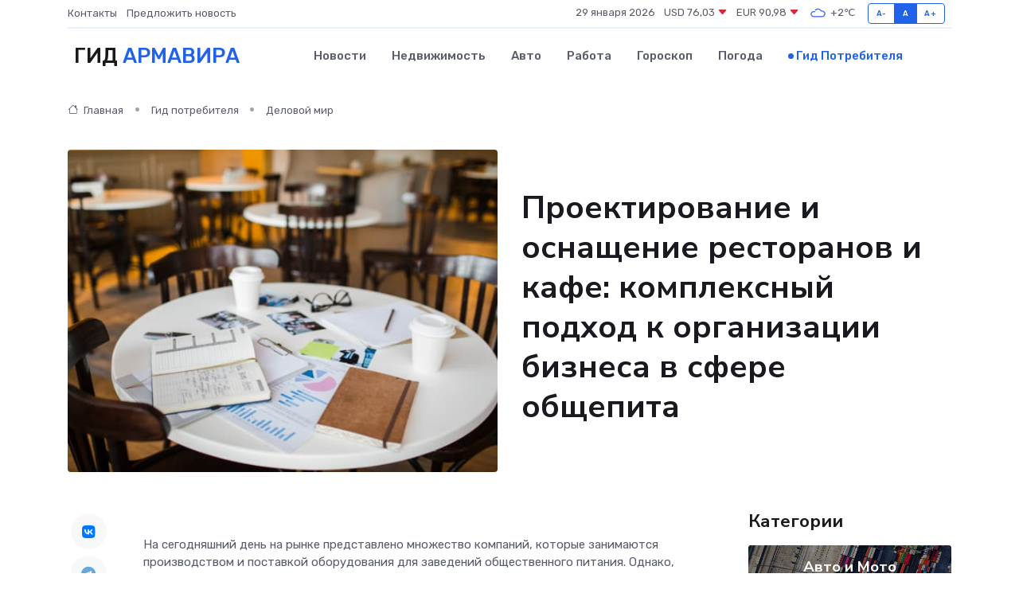

--- FILE ---
content_type: text/html; charset=UTF-8
request_url: https://armavir-gid.ru/poleznoe/proektirovanie-restoranov-i-kafe.htm
body_size: 11483
content:
<!DOCTYPE html>
<html lang="ru">
<head>
	<meta charset="utf-8">
	<meta name="csrf-token" content="WbjIhy1T2EXnjdqTlC963yhN3x5NGNRrOReDvM1W">
    <meta http-equiv="X-UA-Compatible" content="IE=edge">
    <meta name="viewport" content="width=device-width, initial-scale=1">
    <title>Проектирование и оснащение ресторанов и кафе: комплексный подход к организации бизнеса в сфере общепита</title>
    <meta name="description" property="description" content="Гид потребителя в Армавире. Проектирование и оснащение ресторанов и кафе: комплексный подход к организации бизнеса в сфере общепита">
    
    <meta property="fb:pages" content="105958871990207" />
    <link rel="shortcut icon" type="image/x-icon" href="https://armavir-gid.ru/favicon.svg">
    <link rel="canonical" href="https://armavir-gid.ru/poleznoe/proektirovanie-restoranov-i-kafe.htm">
    <link rel="preconnect" href="https://fonts.gstatic.com">
    <link rel="dns-prefetch" href="https://fonts.googleapis.com">
    <link rel="dns-prefetch" href="https://pagead2.googlesyndication.com">
    <link rel="dns-prefetch" href="https://res.cloudinary.com">
    <link href="https://fonts.googleapis.com/css2?family=Nunito+Sans:wght@400;700&family=Rubik:wght@400;500;700&display=swap" rel="stylesheet">
    <link rel="stylesheet" type="text/css" href="https://armavir-gid.ru/assets/font-awesome/css/all.min.css">
    <link rel="stylesheet" type="text/css" href="https://armavir-gid.ru/assets/bootstrap-icons/bootstrap-icons.css">
    <link rel="stylesheet" type="text/css" href="https://armavir-gid.ru/assets/tiny-slider/tiny-slider.css">
    <link rel="stylesheet" type="text/css" href="https://armavir-gid.ru/assets/glightbox/css/glightbox.min.css">
    <link rel="stylesheet" type="text/css" href="https://armavir-gid.ru/assets/plyr/plyr.css">
    <link id="style-switch" rel="stylesheet" type="text/css" href="https://armavir-gid.ru/assets/css/style.css">
    <link rel="stylesheet" type="text/css" href="https://armavir-gid.ru/assets/css/style2.css">

    <meta name="twitter:card" content="summary">
    <meta name="twitter:site" content="@mysite">
    <meta name="twitter:title" content="Проектирование и оснащение ресторанов и кафе: комплексный подход к организации бизнеса в сфере общепита">
    <meta name="twitter:description" content="Гид потребителя в Армавире. Проектирование и оснащение ресторанов и кафе: комплексный подход к организации бизнеса в сфере общепита">
    <meta name="twitter:creator" content="@mysite">
    <meta name="twitter:image:src" content="https://armavir-gid.ru/images/logo.gif">
    <meta name="twitter:domain" content="armavir-gid.ru">
    <meta name="twitter:card" content="summary_large_image" /><meta name="twitter:image" content="https://armavir-gid.ru/images/logo.gif">

    <meta property="og:url" content="http://armavir-gid.ru/poleznoe/proektirovanie-restoranov-i-kafe.htm">
    <meta property="og:title" content="Проектирование и оснащение ресторанов и кафе: комплексный подход к организации бизнеса в сфере общепита">
    <meta property="og:description" content="Гид потребителя в Армавире. Проектирование и оснащение ресторанов и кафе: комплексный подход к организации бизнеса в сфере общепита">
    <meta property="og:type" content="website">
    <meta property="og:image" content="https://armavir-gid.ru/images/logo.gif">
    <meta property="og:locale" content="ru_RU">
    <meta property="og:site_name" content="Гид Армавира">
    

    <link rel="image_src" href="https://armavir-gid.ru/images/logo.gif" />

    <link rel="alternate" type="application/rss+xml" href="https://armavir-gid.ru/feed" title="Армавир: гид, новости, афиша">
        <script async src="https://pagead2.googlesyndication.com/pagead/js/adsbygoogle.js"></script>
    <script>
        (adsbygoogle = window.adsbygoogle || []).push({
            google_ad_client: "ca-pub-0899253526956684",
            enable_page_level_ads: true
        });
    </script>
        
    
    
    
    <script>if (window.top !== window.self) window.top.location.replace(window.self.location.href);</script>
    <script>if(self != top) { top.location=document.location;}</script>

<!-- Google tag (gtag.js) -->
<script async src="https://www.googletagmanager.com/gtag/js?id=G-71VQP5FD0J"></script>
<script>
  window.dataLayer = window.dataLayer || [];
  function gtag(){dataLayer.push(arguments);}
  gtag('js', new Date());

  gtag('config', 'G-71VQP5FD0J');
</script>
</head>
<body>
<script type="text/javascript" > (function(m,e,t,r,i,k,a){m[i]=m[i]||function(){(m[i].a=m[i].a||[]).push(arguments)}; m[i].l=1*new Date();k=e.createElement(t),a=e.getElementsByTagName(t)[0],k.async=1,k.src=r,a.parentNode.insertBefore(k,a)}) (window, document, "script", "https://mc.yandex.ru/metrika/tag.js", "ym"); ym(53664187, "init", {}); ym(86840228, "init", { clickmap:true, trackLinks:true, accurateTrackBounce:true, webvisor:true });</script> <noscript><div><img src="https://mc.yandex.ru/watch/53664187" style="position:absolute; left:-9999px;" alt="" /><img src="https://mc.yandex.ru/watch/86840228" style="position:absolute; left:-9999px;" alt="" /></div></noscript>
<script type="text/javascript">
    new Image().src = "//counter.yadro.ru/hit?r"+escape(document.referrer)+((typeof(screen)=="undefined")?"":";s"+screen.width+"*"+screen.height+"*"+(screen.colorDepth?screen.colorDepth:screen.pixelDepth))+";u"+escape(document.URL)+";h"+escape(document.title.substring(0,150))+";"+Math.random();
</script>
<!-- Rating@Mail.ru counter -->
<script type="text/javascript">
var _tmr = window._tmr || (window._tmr = []);
_tmr.push({id: "3138453", type: "pageView", start: (new Date()).getTime()});
(function (d, w, id) {
  if (d.getElementById(id)) return;
  var ts = d.createElement("script"); ts.type = "text/javascript"; ts.async = true; ts.id = id;
  ts.src = "https://top-fwz1.mail.ru/js/code.js";
  var f = function () {var s = d.getElementsByTagName("script")[0]; s.parentNode.insertBefore(ts, s);};
  if (w.opera == "[object Opera]") { d.addEventListener("DOMContentLoaded", f, false); } else { f(); }
})(document, window, "topmailru-code");
</script><noscript><div>
<img src="https://top-fwz1.mail.ru/counter?id=3138453;js=na" style="border:0;position:absolute;left:-9999px;" alt="Top.Mail.Ru" />
</div></noscript>
<!-- //Rating@Mail.ru counter -->

<header class="navbar-light navbar-sticky header-static">
    <div class="navbar-top d-none d-lg-block small">
        <div class="container">
            <div class="d-md-flex justify-content-between align-items-center my-1">
                <!-- Top bar left -->
                <ul class="nav">
                    <li class="nav-item">
                        <a class="nav-link ps-0" href="https://armavir-gid.ru/contacts">Контакты</a>
                    </li>
                    <li class="nav-item">
                        <a class="nav-link ps-0" href="https://armavir-gid.ru/sendnews">Предложить новость</a>
                    </li>
                    
                </ul>
                <!-- Top bar right -->
                <div class="d-flex align-items-center">
                    
                    <ul class="list-inline mb-0 text-center text-sm-end me-3">
						<li class="list-inline-item">
							<span>29 января 2026</span>
						</li>
                        <li class="list-inline-item">
                            <a class="nav-link px-0" href="https://armavir-gid.ru/currency">
                                <span>USD 76,03 <i class="bi bi-caret-down-fill text-danger"></i></span>
                            </a>
						</li>
                        <li class="list-inline-item">
                            <a class="nav-link px-0" href="https://armavir-gid.ru/currency">
                                <span>EUR 90,98 <i class="bi bi-caret-down-fill text-danger"></i></span>
                            </a>
						</li>
						<li class="list-inline-item">
                            <a class="nav-link px-0" href="https://armavir-gid.ru/pogoda">
                                <svg xmlns="http://www.w3.org/2000/svg" width="25" height="25" viewBox="0 0 30 30"><path fill="#315EFB" fill-rule="evenodd" d="M25.036 13.066a4.948 4.948 0 0 1 0 5.868A4.99 4.99 0 0 1 20.99 21H8.507a4.49 4.49 0 0 1-3.64-1.86 4.458 4.458 0 0 1 0-5.281A4.491 4.491 0 0 1 8.506 12c.686 0 1.37.159 1.996.473a.5.5 0 0 1 .16.766l-.33.399a.502.502 0 0 1-.598.132 2.976 2.976 0 0 0-3.346.608 3.007 3.007 0 0 0 .334 4.532c.527.396 1.177.59 1.836.59H20.94a3.54 3.54 0 0 0 2.163-.711 3.497 3.497 0 0 0 1.358-3.206 3.45 3.45 0 0 0-.706-1.727A3.486 3.486 0 0 0 20.99 12.5c-.07 0-.138.016-.208.02-.328.02-.645.085-.947.192a.496.496 0 0 1-.63-.287 4.637 4.637 0 0 0-.445-.874 4.495 4.495 0 0 0-.584-.733A4.461 4.461 0 0 0 14.998 9.5a4.46 4.46 0 0 0-3.177 1.318 2.326 2.326 0 0 0-.135.147.5.5 0 0 1-.592.131 5.78 5.78 0 0 0-.453-.19.5.5 0 0 1-.21-.79A5.97 5.97 0 0 1 14.998 8a5.97 5.97 0 0 1 4.237 1.757c.398.399.704.85.966 1.319.262-.042.525-.076.79-.076a4.99 4.99 0 0 1 4.045 2.066zM0 0v30V0zm30 0v30V0z"></path></svg>
                                <span>+2&#8451;</span>
                            </a>
						</li>
					</ul>

                    <!-- Font size accessibility START -->
                    <div class="btn-group me-2" role="group" aria-label="font size changer">
                        <input type="radio" class="btn-check" name="fntradio" id="font-sm">
                        <label class="btn btn-xs btn-outline-primary mb-0" for="font-sm">A-</label>

                        <input type="radio" class="btn-check" name="fntradio" id="font-default" checked>
                        <label class="btn btn-xs btn-outline-primary mb-0" for="font-default">A</label>

                        <input type="radio" class="btn-check" name="fntradio" id="font-lg">
                        <label class="btn btn-xs btn-outline-primary mb-0" for="font-lg">A+</label>
                    </div>

                    
                </div>
            </div>
            <!-- Divider -->
            <div class="border-bottom border-2 border-primary opacity-1"></div>
        </div>
    </div>

    <!-- Logo Nav START -->
    <nav class="navbar navbar-expand-lg">
        <div class="container">
            <!-- Logo START -->
            <a class="navbar-brand" href="https://armavir-gid.ru" style="text-align: end;">
                
                			<span class="ms-2 fs-3 text-uppercase fw-normal">Гид <span style="color: #2163e8;">Армавира</span></span>
                            </a>
            <!-- Logo END -->

            <!-- Responsive navbar toggler -->
            <button class="navbar-toggler ms-auto" type="button" data-bs-toggle="collapse"
                data-bs-target="#navbarCollapse" aria-controls="navbarCollapse" aria-expanded="false"
                aria-label="Toggle navigation">
                <span class="text-body h6 d-none d-sm-inline-block">Menu</span>
                <span class="navbar-toggler-icon"></span>
            </button>

            <!-- Main navbar START -->
            <div class="collapse navbar-collapse" id="navbarCollapse">
                <ul class="navbar-nav navbar-nav-scroll mx-auto">
                                        <li class="nav-item"> <a class="nav-link" href="https://armavir-gid.ru/news">Новости</a></li>
                                        <li class="nav-item"> <a class="nav-link" href="https://armavir-gid.ru/realty">Недвижимость</a></li>
                                        <li class="nav-item"> <a class="nav-link" href="https://armavir-gid.ru/auto">Авто</a></li>
                                        <li class="nav-item"> <a class="nav-link" href="https://armavir-gid.ru/job">Работа</a></li>
                                        <li class="nav-item"> <a class="nav-link" href="https://armavir-gid.ru/horoscope">Гороскоп</a></li>
                                        <li class="nav-item"> <a class="nav-link" href="https://armavir-gid.ru/pogoda">Погода</a></li>
                                        <li class="nav-item"> <a class="nav-link active" href="https://armavir-gid.ru/poleznoe">Гид потребителя</a></li>
                                    </ul>
            </div>
            <!-- Main navbar END -->

            
        </div>
    </nav>
    <!-- Logo Nav END -->
</header>
    <main>
        <!-- =======================
                Main content START -->
        <section class="pt-3 pb-lg-5">
            <div class="container" data-sticky-container>
                <div class="row">
                    <!-- Main Post START -->
                    <div class="col-lg-9">
                        <!-- Categorie Detail START -->
                        <div class="mb-4">
                            <nav aria-label="breadcrumb" itemscope itemtype="http://schema.org/BreadcrumbList">
                                <ol class="breadcrumb breadcrumb-dots">
                                    <li class="breadcrumb-item" itemprop="itemListElement" itemscope itemtype="http://schema.org/ListItem"><a href="https://armavir-gid.ru" title="Главная" itemprop="item"><i class="bi bi-house me-1"></i>
                                        <span itemprop="name">Главная</span></a><meta itemprop="position" content="1" />
                                    </li>
                                    <li class="breadcrumb-item" itemprop="itemListElement" itemscope itemtype="http://schema.org/ListItem"><a href="https://armavir-gid.ru/poleznoe" title="Гид потребителя" itemprop="item"> <span itemprop="name">Гид потребителя</span></a><meta itemprop="position" content="2" />
                                    </li>
                                    <li class="breadcrumb-item" itemprop="itemListElement" itemscope itemtype="http://schema.org/ListItem"><a
                                            href="https://armavir-gid.ru/poleznoe/categories/delovoi-mir.htm" title="Деловой мир" itemprop="item"><span itemprop="name">Деловой мир</span></a><meta itemprop="position" content="3" />
                                    </li>
                                </ol>
                            </nav>
                        </div>
                    </div>
                </div>
                <div class="row align-items-center">
                    <!-- Image -->
                    <div class="col-md-6 position-relative">
                                                <img class="rounded" src="https://res.cloudinary.com/cherepovetssu/image/upload/c_fill,w_600,h_450,q_auto/k5cu8wb69mnbmjiujf0y" alt="Проектирование и оснащение ресторанов и кафе: комплексный подход к организации бизнеса в сфере общепита">
                                            </div>
                    <!-- Content -->
                    <div class="col-md-6 mt-4 mt-md-0">
                        
                        <h1 class="display-6">Проектирование и оснащение ресторанов и кафе: комплексный подход к организации бизнеса в сфере общепита</h1>
                    </div>
                </div>
            </div>
        </section>
        <!-- =======================
        Main START -->
        <section class="pt-0">
            <div class="container position-relative" data-sticky-container>
                <div class="row">
                    <!-- Left sidebar START -->
                    <div class="col-md-1">
                        <div class="text-start text-lg-center mb-5" data-sticky data-margin-top="80" data-sticky-for="767">
                            <style>
                                .fa-vk::before {
                                    color: #07f;
                                }
                                .fa-telegram::before {
                                    color: #64a9dc;
                                }
                                .fa-facebook-square::before {
                                    color: #3b5998;
                                }
                                .fa-odnoklassniki-square::before {
                                    color: #eb722e;
                                }
                                .fa-twitter-square::before {
                                    color: #00aced;
                                }
                                .fa-whatsapp::before {
                                    color: #65bc54;
                                }
                                .fa-viber::before {
                                    color: #7b519d;
                                }
                                .fa-moimir svg {
                                    background-color: #168de2;
                                    height: 18px;
                                    width: 18px;
                                    background-size: 18px 18px;
                                    border-radius: 4px;
                                    margin-bottom: 2px;
                                }
                            </style>
                            <ul class="nav text-white-force">
                                <li class="nav-item">
                                    <a class="nav-link icon-md rounded-circle m-1 p-0 fs-5 bg-light" href="https://vk.com/share.php?url=https://armavir-gid.ru/poleznoe/proektirovanie-restoranov-i-kafe.htm&title=Проектирование и оснащение ресторанов и кафе: комплексный подход к организации бизнеса в сфере общепита&utm_source=share" rel="nofollow" target="_blank">
                                        <i class="fab fa-vk align-middle text-body"></i>
                                    </a>
                                </li>
                                <li class="nav-item">
                                    <a class="nav-link icon-md rounded-circle m-1 p-0 fs-5 bg-light" href="https://t.me/share/url?url=https://armavir-gid.ru/poleznoe/proektirovanie-restoranov-i-kafe.htm&text=Проектирование и оснащение ресторанов и кафе: комплексный подход к организации бизнеса в сфере общепита&utm_source=share" rel="nofollow" target="_blank">
                                        <i class="fab fa-telegram align-middle text-body"></i>
                                    </a>
                                </li>
                                <li class="nav-item">
                                    <a class="nav-link icon-md rounded-circle m-1 p-0 fs-5 bg-light" href="https://connect.ok.ru/offer?url=https://armavir-gid.ru/poleznoe/proektirovanie-restoranov-i-kafe.htm&title=Проектирование и оснащение ресторанов и кафе: комплексный подход к организации бизнеса в сфере общепита&utm_source=share" rel="nofollow" target="_blank">
                                        <i class="fab fa-odnoklassniki-square align-middle text-body"></i>
                                    </a>
                                </li>
                                <li class="nav-item">
                                    <a class="nav-link icon-md rounded-circle m-1 p-0 fs-5 bg-light" href="https://www.facebook.com/sharer.php?src=sp&u=https://armavir-gid.ru/poleznoe/proektirovanie-restoranov-i-kafe.htm&title=Проектирование и оснащение ресторанов и кафе: комплексный подход к организации бизнеса в сфере общепита&utm_source=share" rel="nofollow" target="_blank">
                                        <i class="fab fa-facebook-square align-middle text-body"></i>
                                    </a>
                                </li>
                                <li class="nav-item">
                                    <a class="nav-link icon-md rounded-circle m-1 p-0 fs-5 bg-light" href="https://twitter.com/intent/tweet?text=Проектирование и оснащение ресторанов и кафе: комплексный подход к организации бизнеса в сфере общепита&url=https://armavir-gid.ru/poleznoe/proektirovanie-restoranov-i-kafe.htm&utm_source=share" rel="nofollow" target="_blank">
                                        <i class="fab fa-twitter-square align-middle text-body"></i>
                                    </a>
                                </li>
                                <li class="nav-item">
                                    <a class="nav-link icon-md rounded-circle m-1 p-0 fs-5 bg-light" href="https://api.whatsapp.com/send?text=Проектирование и оснащение ресторанов и кафе: комплексный подход к организации бизнеса в сфере общепита https://armavir-gid.ru/poleznoe/proektirovanie-restoranov-i-kafe.htm&utm_source=share" rel="nofollow" target="_blank">
                                        <i class="fab fa-whatsapp align-middle text-body"></i>
                                    </a>
                                </li>
                                <li class="nav-item">
                                    <a class="nav-link icon-md rounded-circle m-1 p-0 fs-5 bg-light" href="viber://forward?text=Проектирование и оснащение ресторанов и кафе: комплексный подход к организации бизнеса в сфере общепита https://armavir-gid.ru/poleznoe/proektirovanie-restoranov-i-kafe.htm&utm_source=share" rel="nofollow" target="_blank">
                                        <i class="fab fa-viber align-middle text-body"></i>
                                    </a>
                                </li>
                                <li class="nav-item">
                                    <a class="nav-link icon-md rounded-circle m-1 p-0 fs-5 bg-light" href="https://connect.mail.ru/share?url=https://armavir-gid.ru/poleznoe/proektirovanie-restoranov-i-kafe.htm&title=Проектирование и оснащение ресторанов и кафе: комплексный подход к организации бизнеса в сфере общепита&utm_source=share" rel="nofollow" target="_blank">
                                        <i class="fab fa-moimir align-middle text-body"><svg viewBox='0 0 24 24' xmlns='http://www.w3.org/2000/svg'><path d='M8.889 9.667a1.333 1.333 0 100-2.667 1.333 1.333 0 000 2.667zm6.222 0a1.333 1.333 0 100-2.667 1.333 1.333 0 000 2.667zm4.77 6.108l-1.802-3.028a.879.879 0 00-1.188-.307.843.843 0 00-.313 1.166l.214.36a6.71 6.71 0 01-4.795 1.996 6.711 6.711 0 01-4.792-1.992l.217-.364a.844.844 0 00-.313-1.166.878.878 0 00-1.189.307l-1.8 3.028a.844.844 0 00.312 1.166.88.88 0 001.189-.307l.683-1.147a8.466 8.466 0 005.694 2.18 8.463 8.463 0 005.698-2.184l.685 1.151a.873.873 0 001.189.307.844.844 0 00.312-1.166z' fill='#FFF' fill-rule='evenodd'/></svg></i>
                                    </a>
                                </li>
                            </ul>
                        </div>
                    </div>
                    <!-- Left sidebar END -->

                    <!-- Main Content START -->
                    <div class="col-md-10 col-lg-8 mb-5">
                        <div class="mb-4">
                                                    </div>
                        <div itemscope itemtype="http://schema.org/Article">
                            <meta itemprop="headline" content="Проектирование и оснащение ресторанов и кафе: комплексный подход к организации бизнеса в сфере общепита">
                            <meta itemprop="identifier" content="https://armavir-gid.ru/1685">
                            <span itemprop="articleBody"><p>На сегодняшний день на рынке представлено множество компаний, которые занимаются производством и поставкой оборудования для заведений общественного питания. Однако, большинство из них дают только услуги по доставке и монтажу, не уделяя должного внимания этапу комплексного проектирования. Тем самым, рестораны и кафе, открываясь только с помощью таких компаний, рискуют столкнуться с проблемами и дополнительными расходами на установку оборудования. Важно понимать, что комплексное проектирование является заключительным этапом перед монтажом, и его качество напрямую влияет на успешность работы заведения.</p>
<p>Подбор оборудования для ресторана может проводиться только после того, как будет разработан проект заведения. Проектирование ресторана – это самая сложная и ответственная часть процесса создания заведения общепита. В разработку проекта обычно включаются несколько этапов, каждый из которых имеет свои особенности. При стандартном бизнес-проектировании ресторана обычно разрабатываются технологический, инженерный и дизайнерский проекты заведения.</p>
< p>Технологическое проектирование заведения - один из ключевых этапов в разработке будущего ресторанного бизнеса. Специалисты в этой области утверждают, что успешный проект должен начинаться с определения концепции заведения и анализа базовых факторов, таких как целевая аудитория, тип кухни, уровень цен, особенности и преимущества заведения.< /p>

< p>Проектирование кафе и ресторанов начинается с проверки объекта на конструктивные возможности и определения технического задания на проектирование. Оно включает в себя основные архитектурно-строительные требования, а также требования к инженерному оборудованию.< /p>

< p>Подготовка технологического проекта ресторана включает в себя план размещения оборудования и его привязки ко всем инженерным коммуникациям. Технологический проект также содержит спецификации оборудования с указанием технических характеристик.< /p>

< p>Разработка этих проектов - ответственный этап, который требует профессионального подхода и тщательной проверки всех деталей. Он помогает строить эффективный бизнес и минимизировать риски.< /p>
<p>Инженерное проектирование - важнейший этап любого строительного проекта. В этом процессе используется "пакет" инженерного проектирования, который состоит из архитектурного проекта, систем электроснабжения, вентиляции, отопления, водоснабжения и канализации. В случаях, когда это необходимо, выполняются и другие инженерные проекты. Чтобы сделать процесс более удобным для заказчика, некоторые компании предлагают провести работы по уже разработанным проектам.</p>
<!DOCTYPE html>
<html>
<head>
    <title>Архитектурный проект</title>
</head>
<body>
    <p>Архитектурный проект - это комплексное решение, включающее планы всех этажей, на которых указывается расположение оборудования и перегородки, а также двери и окна. Кроме того, в проекте представлены крепления для оборудования и трубопроводов, а также утепление ограждающих конструкций. Важной частью проекта является ведомость отделки помещений и расход материалов, которые необходимы для их реализации.</p>
<script defer src="https://static.cloudflareinsights.com/beacon.min.js/vcd15cbe7772f49c399c6a5babf22c1241717689176015" integrity="sha512-ZpsOmlRQV6y907TI0dKBHq9Md29nnaEIPlkf84rnaERnq6zvWvPUqr2ft8M1aS28oN72PdrCzSjY4U6VaAw1EQ==" data-cf-beacon='{"version":"2024.11.0","token":"7872c9bd83fc49c082a227bd3549db85","r":1,"server_timing":{"name":{"cfCacheStatus":true,"cfEdge":true,"cfExtPri":true,"cfL4":true,"cfOrigin":true,"cfSpeedBrain":true},"location_startswith":null}}' crossorigin="anonymous"></script>
</body>
</html>
<!DOCTYPE html>
<html>

<head>
    <title>Текст</title>
</head>

<body>

    <p>Разработка проекта установки электрооборудования включает в себя множество этапов и эталонов, которые предполагают
        наличие монтажной схемы щита, планов сети освещения, плана силовой и розеточной сети, плана прокладки кабельных
        коммуникаций, а также схемы автоматического управления.</p>

    <p>Проектирование систем отопления, вентиляции, кондиционирования, водоснабжения и канализации включает в себя
        следующие составляющие:</p>

    <ul>
        <li>План помещения с расстановкой технологического оборудования и местами подвода воды и канализации</li>
        <li>Аксонометрическая схема трубопроводов</li>
        <li>Схема узла учета расхода холодной и горячей воды</li>
        <li>План и аксонометрическая схема системы общеобменной вентиляции</li>
        <li>План и аксонометрическая схема технологической вентиляции</li>
        <li>План системы кондиционирования</li>
    </ul>

    <p>Важно уделить особое внимание разработке дизайн-проекта, особенно если речь идет о коммерческом заведении, ведь
        гармоничный интерьер является неотъемлемой частью успешного бизнеса. Примеры дизайна можно посмотреть на нашем
        сайте.</p>

</body>

</html>
<p>Дизайн-проектирование интерьера является ключевым аспектом успеха ресторанов и кафе. Эти заведения предназначены не только для перекуса, но и для проведения дружеских и деловых встреч, переговоров и приятного времяпровождения. Поэтому, на первом этапе особенно важно уделить должное внимание дизайну интерьера и экстерьера будущего заведения.</p>

<p>Одной из самых значительных компонентов дизайн-проекта является его тематика, которая будет определяться основной концепцией. Все предложения по оформлению клиентской зоны заведения должны быть включены в проект. Кроме того, дизайн-проект должен включать в себя также и функциональную часть, в том числе кухню.</p>

<p>Однако, чтобы создать гармоничный и идеально качества дизайн-проект, важно, чтобы технологический проект ресторана, инженерный и дизайн-проекты были выполнены одной компанией. Это поможет реализовать концепцию заведения наиболее полно и эффективно. Дизайн-проект ресторана включает в себя множество работ, включая дизайн интерьера с 3D-визуализацией, подбор необходимых материалов, мебели и декора, а также дизайн фасадов и прилегающей территории, в случае необходимости.</p>

<p>Если вы планируете открыть кафе или ресторан в короткие сроки, можно обратить внимание на готовые типовые проекты. В этом случае вы сможете оценить уже готовые варианты, которые помогут быстрее и проще начать воплощать в жизнь свою мечту. Выбирайте лучшее и получайте удовольствие от создания своего союза еды и великолепной атмосферы!</p>
<!DOCTYPE html>
<html>
<head>
<title>Комплексный подход в проектировании ресторанов и кафе</title>
</head>
<body>
<p>Комплексный подход в проектировании ресторанов и кафе является залогом успешного заведения. Объем работ при создании таких мест очень большой и сложный, что может стать неподъемным для непрофессионалов. Даже при выборе оборудования необходимо обратиться к специалистам, так как рынок такого оборудования очень разнообразен.</p>

<p>Важно учесть, что все этапы создания ресторана тесно связаны между собой. Технологический проект необходим для проектирования инженерных коммуникаций и расстановки оборудования. Дизайн интерьера также должен приниматься во внимание уже на этапе проектирования и, конечно, при оснащении.</p>

<p>Исполнение всех работ могут взять на себя несколько подрядчиков, но более выгодным и разумным решением является обращение в компанию, которая предоставляет полный комплекс услуг по проектированию ресторанов и кафе - от разработки технологического проекта до реализации дизайна интерьера. При этом заказчик имеет возможность избежать лишних хлопот и необоснованных финансовых затрат.</p>

<p>Компании, предоставляющие комплексный подход, обычно выполняют часть работ по проектированию бесплатно при условии покупки оборудования через их компанию. Это не только экономически выгодно, но и связано с минимальными временными затратами. Такой подход позволяет проводить все работы практически одновременно в минимальные сроки благодаря возможности полноценного взаимодействия между сотрудниками одной компании. Это также исключает возможность ошибок и несоответствий, которые могут возникнуть при сотрудничестве с несколькими подрядчиками.</p>
</body>
</html>
<p>Ищете компанию, которая может взять на себя проектирование и оснащение вашего ресторана? Тогда компания «КЛЕН» - ваш выбор. Она является одним из лидеров на российском рынке, предоставляющих комплексные услуги в сфере ресторанного бизнеса.</p>

<p>Одним из преимуществ «КЛЕН» является то, что при заказе оборудования клиенту предоставляются услуги по проектированию бесплатно. Кроме того, компания готова выполнить работы как в срочном порядке, так и в обычном. Компания специализируется на проектировании и оснащении ресторанов и кафе и имеет более 800 успешно реализованных проектов в своем портфолио. Компания имеет двадцатилетний опыт работы в данной сфере, что позволяет ей проводить в жизнь решения любой степени сложности.</p>

<p>Помимо проектирования, компания оказывает также широкий спектр услуг, состоящий в дизайне, инженерном и технологическом проектировании, поставке и монтаже оборудования. Возможен также лизинг или кредит для приобретения готовых решений. «КЛЕН» - надежный партнер для всех, кто хочет открыть свое дело в сфере общественного питания или обновить уже действующий ресторан.</p>

<p>Фото: freepik.com</p></span>
                        </div>
                        <!-- Comments START -->
                        <div class="mt-5">
                            <h3>Комментарии (0)</h3>
                        </div>
                        <!-- Comments END -->
                        <!-- Reply START -->
                        <div>
                            <h3>Добавить комментарий</h3>
                            <small>Ваш email не публикуется. Обязательные поля отмечены *</small>
                            <form class="row g-3 mt-2">
                                <div class="col-md-6">
                                    <label class="form-label">Имя *</label>
                                    <input type="text" class="form-control" aria-label="First name">
                                </div>
                                <div class="col-md-6">
                                    <label class="form-label">Email *</label>
                                    <input type="email" class="form-control">
                                </div>
                                <div class="col-12">
                                    <label class="form-label">Текст комментария *</label>
                                    <textarea class="form-control" rows="3"></textarea>
                                </div>
                                <div class="col-12">
                                    <button type="submit" class="btn btn-primary">Оставить комментарий</button>
                                </div>
                            </form>
                        </div>
                        <!-- Reply END -->
                    </div>
                    <!-- Main Content END -->
                    <!-- Right sidebar START -->
                    <div class="col-lg-3 d-none d-lg-block">
                        <div data-sticky data-margin-top="80" data-sticky-for="991">
                            <!-- Categories -->
                            <div>
                                <h4 class="mb-3">Категории</h4>
                                                                    <!-- Category item -->
                                    <div class="text-center mb-3 card-bg-scale position-relative overflow-hidden rounded"
                                        style="background-image:url(https://armavir-gid.ru/assets/images/blog/4by3/05.jpg); background-position: center left; background-size: cover;">
                                        <div class="bg-dark-overlay-4 p-3">
                                            <a href="https://armavir-gid.ru/poleznoe/categories/avto-i-moto.htm"
                                                class="stretched-link btn-link fw-bold text-white h5">Авто и Мото</a>
                                        </div>
                                    </div>
                                                                    <!-- Category item -->
                                    <div class="text-center mb-3 card-bg-scale position-relative overflow-hidden rounded"
                                        style="background-image:url(https://armavir-gid.ru/assets/images/blog/4by3/09.jpg); background-position: center left; background-size: cover;">
                                        <div class="bg-dark-overlay-4 p-3">
                                            <a href="https://armavir-gid.ru/poleznoe/categories/delovoi-mir.htm"
                                                class="stretched-link btn-link fw-bold text-white h5">Деловой мир</a>
                                        </div>
                                    </div>
                                                                    <!-- Category item -->
                                    <div class="text-center mb-3 card-bg-scale position-relative overflow-hidden rounded"
                                        style="background-image:url(https://armavir-gid.ru/assets/images/blog/4by3/04.jpg); background-position: center left; background-size: cover;">
                                        <div class="bg-dark-overlay-4 p-3">
                                            <a href="https://armavir-gid.ru/poleznoe/categories/dom-i-semja.htm"
                                                class="stretched-link btn-link fw-bold text-white h5">Дом и семья</a>
                                        </div>
                                    </div>
                                                                    <!-- Category item -->
                                    <div class="text-center mb-3 card-bg-scale position-relative overflow-hidden rounded"
                                        style="background-image:url(https://armavir-gid.ru/assets/images/blog/4by3/04.jpg); background-position: center left; background-size: cover;">
                                        <div class="bg-dark-overlay-4 p-3">
                                            <a href="https://armavir-gid.ru/poleznoe/categories/zakonodatelstvo-i-pravo.htm"
                                                class="stretched-link btn-link fw-bold text-white h5">Законодательство и право</a>
                                        </div>
                                    </div>
                                                                    <!-- Category item -->
                                    <div class="text-center mb-3 card-bg-scale position-relative overflow-hidden rounded"
                                        style="background-image:url(https://armavir-gid.ru/assets/images/blog/4by3/06.jpg); background-position: center left; background-size: cover;">
                                        <div class="bg-dark-overlay-4 p-3">
                                            <a href="https://armavir-gid.ru/poleznoe/categories/lichnye-dengi.htm"
                                                class="stretched-link btn-link fw-bold text-white h5">Личные деньги</a>
                                        </div>
                                    </div>
                                                                    <!-- Category item -->
                                    <div class="text-center mb-3 card-bg-scale position-relative overflow-hidden rounded"
                                        style="background-image:url(https://armavir-gid.ru/assets/images/blog/4by3/04.jpg); background-position: center left; background-size: cover;">
                                        <div class="bg-dark-overlay-4 p-3">
                                            <a href="https://armavir-gid.ru/poleznoe/categories/meditsina-i-zdorove.htm"
                                                class="stretched-link btn-link fw-bold text-white h5">Медицина и здоровье</a>
                                        </div>
                                    </div>
                                                                    <!-- Category item -->
                                    <div class="text-center mb-3 card-bg-scale position-relative overflow-hidden rounded"
                                        style="background-image:url(https://armavir-gid.ru/assets/images/blog/4by3/04.jpg); background-position: center left; background-size: cover;">
                                        <div class="bg-dark-overlay-4 p-3">
                                            <a href="https://armavir-gid.ru/poleznoe/categories/moda-i-stil.htm"
                                                class="stretched-link btn-link fw-bold text-white h5">Мода и стиль</a>
                                        </div>
                                    </div>
                                                                    <!-- Category item -->
                                    <div class="text-center mb-3 card-bg-scale position-relative overflow-hidden rounded"
                                        style="background-image:url(https://armavir-gid.ru/assets/images/blog/4by3/07.jpg); background-position: center left; background-size: cover;">
                                        <div class="bg-dark-overlay-4 p-3">
                                            <a href="https://armavir-gid.ru/poleznoe/categories/nedvizhimost.htm"
                                                class="stretched-link btn-link fw-bold text-white h5">Недвижимость</a>
                                        </div>
                                    </div>
                                                                    <!-- Category item -->
                                    <div class="text-center mb-3 card-bg-scale position-relative overflow-hidden rounded"
                                        style="background-image:url(https://armavir-gid.ru/assets/images/blog/4by3/02.jpg); background-position: center left; background-size: cover;">
                                        <div class="bg-dark-overlay-4 p-3">
                                            <a href="https://armavir-gid.ru/poleznoe/categories/novye-tekhnologii.htm"
                                                class="stretched-link btn-link fw-bold text-white h5">Новые технологии</a>
                                        </div>
                                    </div>
                                                                    <!-- Category item -->
                                    <div class="text-center mb-3 card-bg-scale position-relative overflow-hidden rounded"
                                        style="background-image:url(https://armavir-gid.ru/assets/images/blog/4by3/03.jpg); background-position: center left; background-size: cover;">
                                        <div class="bg-dark-overlay-4 p-3">
                                            <a href="https://armavir-gid.ru/poleznoe/categories/obrazovanie.htm"
                                                class="stretched-link btn-link fw-bold text-white h5">Образование</a>
                                        </div>
                                    </div>
                                                                    <!-- Category item -->
                                    <div class="text-center mb-3 card-bg-scale position-relative overflow-hidden rounded"
                                        style="background-image:url(https://armavir-gid.ru/assets/images/blog/4by3/08.jpg); background-position: center left; background-size: cover;">
                                        <div class="bg-dark-overlay-4 p-3">
                                            <a href="https://armavir-gid.ru/poleznoe/categories/prazdniki-i-meroprijatija.htm"
                                                class="stretched-link btn-link fw-bold text-white h5">Праздники и мероприятия</a>
                                        </div>
                                    </div>
                                                                    <!-- Category item -->
                                    <div class="text-center mb-3 card-bg-scale position-relative overflow-hidden rounded"
                                        style="background-image:url(https://armavir-gid.ru/assets/images/blog/4by3/04.jpg); background-position: center left; background-size: cover;">
                                        <div class="bg-dark-overlay-4 p-3">
                                            <a href="https://armavir-gid.ru/poleznoe/categories/promyshlennost-i-proizvodstvo.htm"
                                                class="stretched-link btn-link fw-bold text-white h5">Промышленность и производство</a>
                                        </div>
                                    </div>
                                                                    <!-- Category item -->
                                    <div class="text-center mb-3 card-bg-scale position-relative overflow-hidden rounded"
                                        style="background-image:url(https://armavir-gid.ru/assets/images/blog/4by3/08.jpg); background-position: center left; background-size: cover;">
                                        <div class="bg-dark-overlay-4 p-3">
                                            <a href="https://armavir-gid.ru/poleznoe/categories/puteshestvija-i-turizm.htm"
                                                class="stretched-link btn-link fw-bold text-white h5">Путешествия и туризм</a>
                                        </div>
                                    </div>
                                                                    <!-- Category item -->
                                    <div class="text-center mb-3 card-bg-scale position-relative overflow-hidden rounded"
                                        style="background-image:url(https://armavir-gid.ru/assets/images/blog/4by3/09.jpg); background-position: center left; background-size: cover;">
                                        <div class="bg-dark-overlay-4 p-3">
                                            <a href="https://armavir-gid.ru/poleznoe/categories/razvlechenija-i-otdykh.htm"
                                                class="stretched-link btn-link fw-bold text-white h5">Развлечения и отдых</a>
                                        </div>
                                    </div>
                                                                    <!-- Category item -->
                                    <div class="text-center mb-3 card-bg-scale position-relative overflow-hidden rounded"
                                        style="background-image:url(https://armavir-gid.ru/assets/images/blog/4by3/03.jpg); background-position: center left; background-size: cover;">
                                        <div class="bg-dark-overlay-4 p-3">
                                            <a href="https://armavir-gid.ru/poleznoe/categories/sport.htm"
                                                class="stretched-link btn-link fw-bold text-white h5">Спорт и ЗОЖ</a>
                                        </div>
                                    </div>
                                                                    <!-- Category item -->
                                    <div class="text-center mb-3 card-bg-scale position-relative overflow-hidden rounded"
                                        style="background-image:url(https://armavir-gid.ru/assets/images/blog/4by3/07.jpg); background-position: center left; background-size: cover;">
                                        <div class="bg-dark-overlay-4 p-3">
                                            <a href="https://armavir-gid.ru/poleznoe/categories/tovary-i-uslugi.htm"
                                                class="stretched-link btn-link fw-bold text-white h5">Товары и услуги</a>
                                        </div>
                                    </div>
                                                            </div>
                        </div>
                    </div>
                    <!-- Right sidebar END -->
                </div>
        </section>
    </main>
<footer class="bg-dark pt-5">
    
    <!-- Footer copyright START -->
    <div class="bg-dark-overlay-3 mt-5">
        <div class="container">
            <div class="row align-items-center justify-content-md-between py-4">
                <div class="col-md-6">
                    <!-- Copyright -->
                    <div class="text-center text-md-start text-primary-hover text-muted">
                        &#169;2026 Армавир. Все права защищены.
                    </div>
                </div>
                
            </div>
        </div>
    </div>
    <!-- Footer copyright END -->
    <script type="application/ld+json">
        {"@context":"https:\/\/schema.org","@type":"Organization","name":"\u0410\u0440\u043c\u0430\u0432\u0438\u0440 - \u0433\u0438\u0434, \u043d\u043e\u0432\u043e\u0441\u0442\u0438, \u0430\u0444\u0438\u0448\u0430","url":"https:\/\/armavir-gid.ru","sameAs":["https:\/\/vk.com\/public207960705","https:\/\/t.me\/armavir_gid"]}
    </script>
</footer>
<!-- Back to top -->
<div class="back-top"><i class="bi bi-arrow-up-short"></i></div>
<script src="https://armavir-gid.ru/assets/bootstrap/js/bootstrap.bundle.min.js"></script>
<script src="https://armavir-gid.ru/assets/tiny-slider/tiny-slider.js"></script>
<script src="https://armavir-gid.ru/assets/sticky-js/sticky.min.js"></script>
<script src="https://armavir-gid.ru/assets/glightbox/js/glightbox.min.js"></script>
<script src="https://armavir-gid.ru/assets/plyr/plyr.js"></script>
<script src="https://armavir-gid.ru/assets/js/functions.js"></script>
<script src="https://yastatic.net/share2/share.js" async></script>
</body>
</html>


--- FILE ---
content_type: text/html; charset=utf-8
request_url: https://www.google.com/recaptcha/api2/aframe
body_size: 266
content:
<!DOCTYPE HTML><html><head><meta http-equiv="content-type" content="text/html; charset=UTF-8"></head><body><script nonce="uNvmkhBboLJUFItVpale0Q">/** Anti-fraud and anti-abuse applications only. See google.com/recaptcha */ try{var clients={'sodar':'https://pagead2.googlesyndication.com/pagead/sodar?'};window.addEventListener("message",function(a){try{if(a.source===window.parent){var b=JSON.parse(a.data);var c=clients[b['id']];if(c){var d=document.createElement('img');d.src=c+b['params']+'&rc='+(localStorage.getItem("rc::a")?sessionStorage.getItem("rc::b"):"");window.document.body.appendChild(d);sessionStorage.setItem("rc::e",parseInt(sessionStorage.getItem("rc::e")||0)+1);localStorage.setItem("rc::h",'1769719105612');}}}catch(b){}});window.parent.postMessage("_grecaptcha_ready", "*");}catch(b){}</script></body></html>